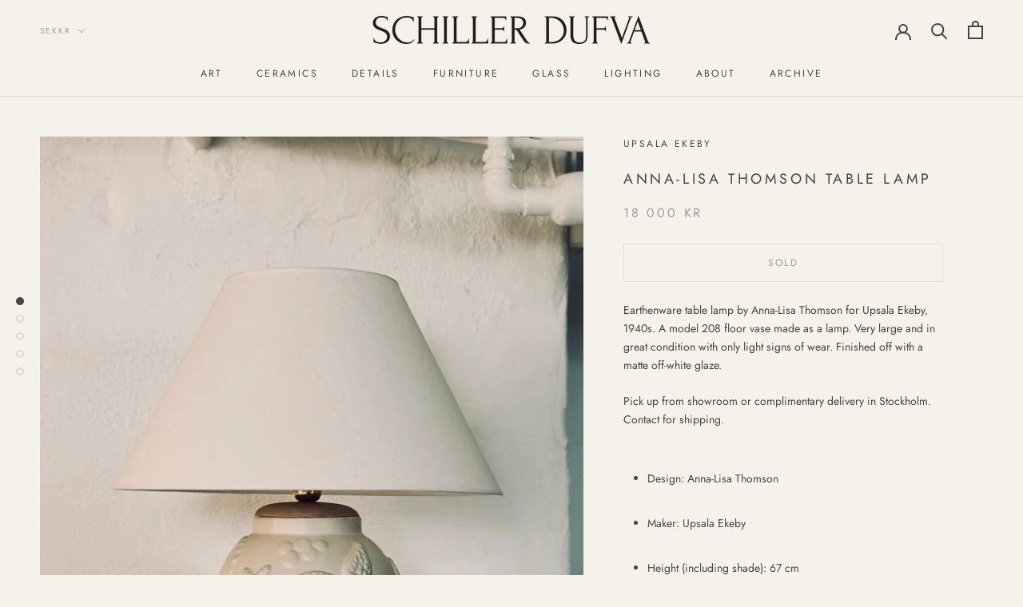

--- FILE ---
content_type: image/svg+xml
request_url: https://schillerdufva.com/cdn/shop/t/3/assets/cursor-zoom-in.svg?v=773315437663732121724767373
body_size: -657
content:
<svg width="35" height="35" viewBox="0 0 35 35" xmlns="http://www.w3.org/2000/svg">
  <g fill="none" fill-rule="nonzero">
    <circle fill="#f5f2ec" cx="17.5" cy="17.5" r="17.5"/>
    <path fill="#454545" d="M24 18h-6v6h-1v-6h-6v-1h6v-6h1v6h6"/>
  </g>
</svg>

--- FILE ---
content_type: text/javascript
request_url: https://schillerdufva.com/cdn/shop/t/3/assets/custom.js?v=183944157590872491501597847611
body_size: -818
content:
//# sourceMappingURL=/cdn/shop/t/3/assets/custom.js.map?v=183944157590872491501597847611
